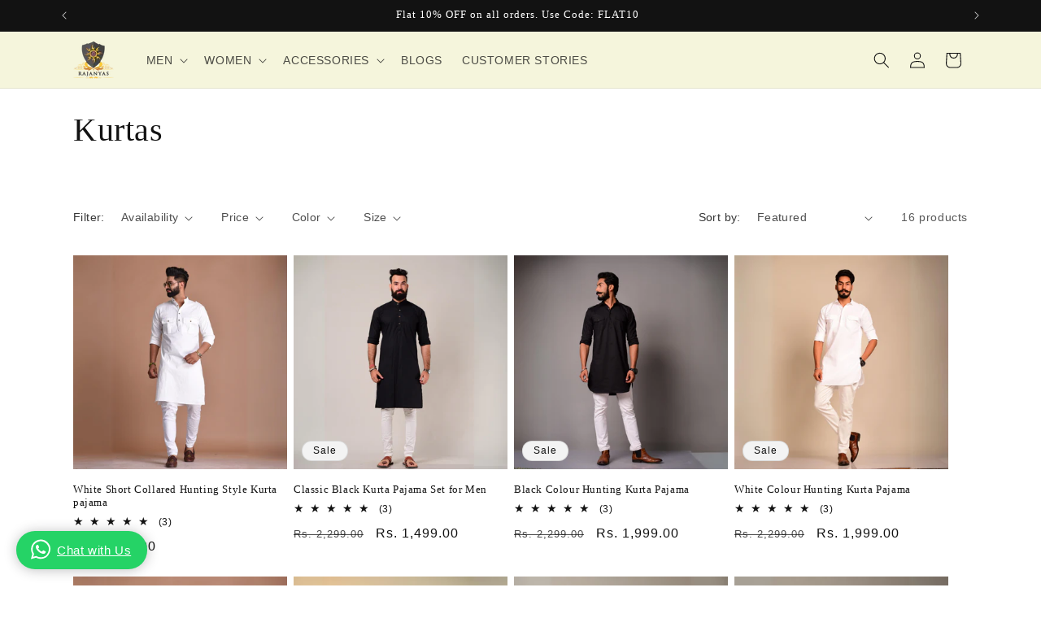

--- FILE ---
content_type: text/json
request_url: https://conf.config-security.com/model
body_size: 87
content:
{"title":"recommendation AI model (keras)","structure":"release_id=0x60:2d:4d:7a:52:4b:53:3c:4d:35:38:6f:47:43:7e:48:29:28:31:37:29:77:28:7d:44:21:5e:53:2c;keras;jtlujo9jmxfwbwiiqsdg4rv2v7uwmmf1zuykuilwj1x0nr23f7dfo00z3y2st33zdx3v93n8","weights":"../weights/602d4d7a.h5","biases":"../biases/602d4d7a.h5"}